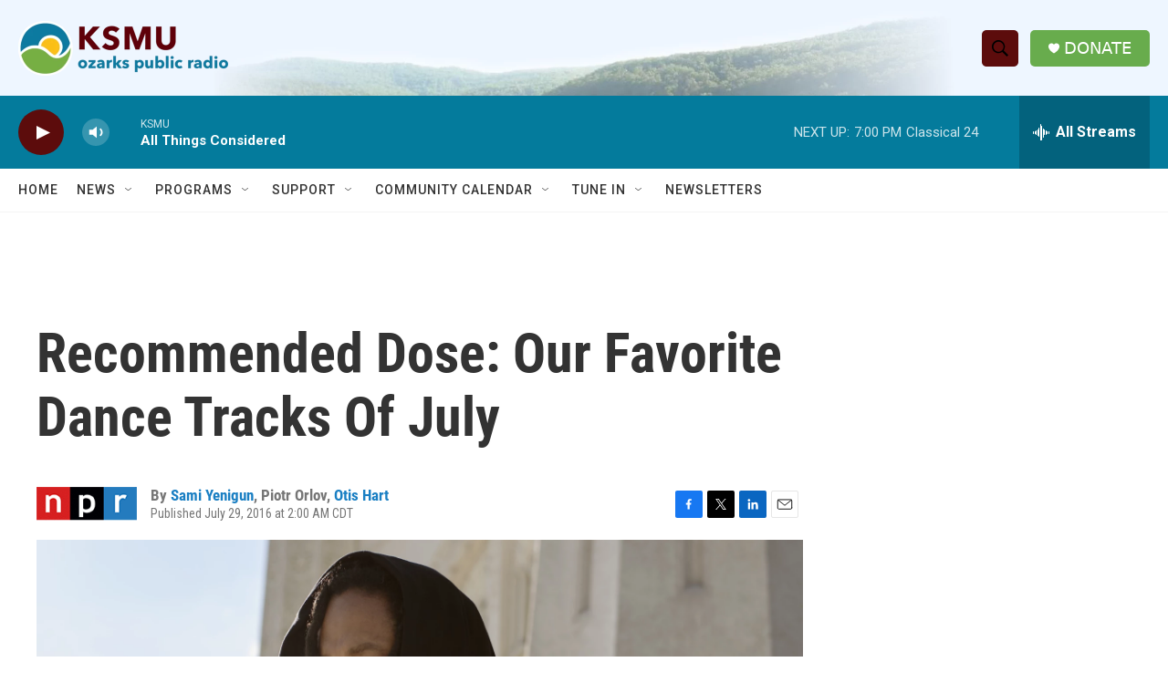

--- FILE ---
content_type: text/html; charset=utf-8
request_url: https://www.google.com/recaptcha/api2/aframe
body_size: 268
content:
<!DOCTYPE HTML><html><head><meta http-equiv="content-type" content="text/html; charset=UTF-8"></head><body><script nonce="Cqfw82i5FUl2V0OzXKUd7w">/** Anti-fraud and anti-abuse applications only. See google.com/recaptcha */ try{var clients={'sodar':'https://pagead2.googlesyndication.com/pagead/sodar?'};window.addEventListener("message",function(a){try{if(a.source===window.parent){var b=JSON.parse(a.data);var c=clients[b['id']];if(c){var d=document.createElement('img');d.src=c+b['params']+'&rc='+(localStorage.getItem("rc::a")?sessionStorage.getItem("rc::b"):"");window.document.body.appendChild(d);sessionStorage.setItem("rc::e",parseInt(sessionStorage.getItem("rc::e")||0)+1);localStorage.setItem("rc::h",'1769472093887');}}}catch(b){}});window.parent.postMessage("_grecaptcha_ready", "*");}catch(b){}</script></body></html>